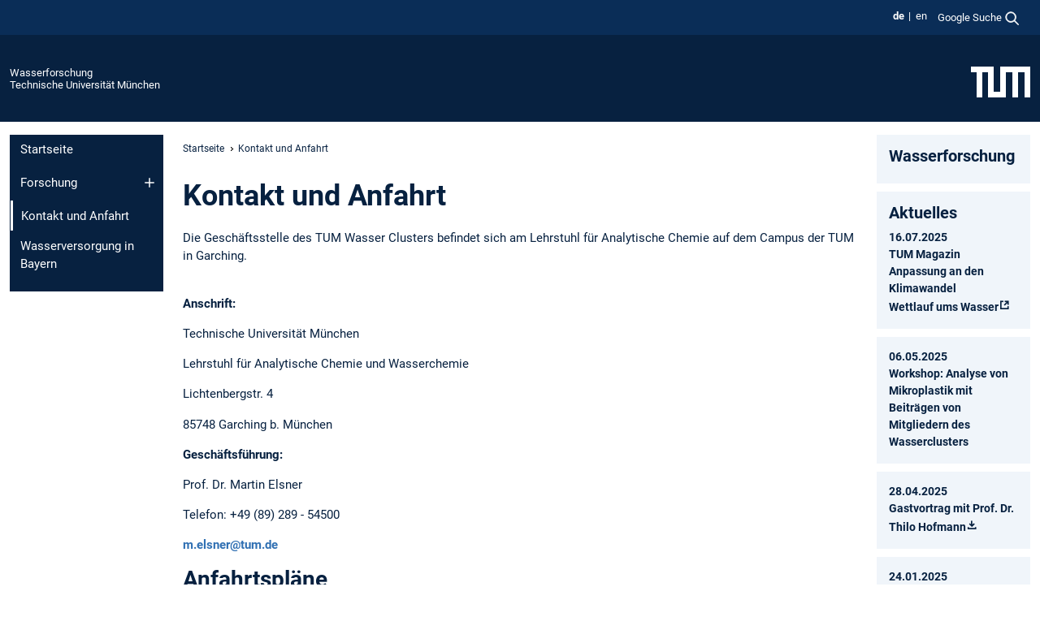

--- FILE ---
content_type: text/html; charset=utf-8
request_url: https://www.wasser.tum.de/wasser/kontakt-und-anfahrt/
body_size: 7614
content:
<!DOCTYPE html>
<html lang="de">
<head>

<meta charset="utf-8">
<!-- 
	This website is powered by TYPO3 - inspiring people to share!
	TYPO3 is a free open source Content Management Framework initially created by Kasper Skaarhoj and licensed under GNU/GPL.
	TYPO3 is copyright 1998-2026 of Kasper Skaarhoj. Extensions are copyright of their respective owners.
	Information and contribution at https://typo3.org/
-->



<title>Kontakt und Anfahrt - Wasserforschung</title>
<meta name="generator" content="TYPO3 CMS">
<meta name="viewport" content="width=device-width, initial-scale=1">
<meta property="og:title" content="Kontakt und Anfahrt">
<meta property="og:site_name" content="Wasserforschung">
<meta name="twitter:card" content="summary_large_image">
<meta name="twitter:title" content="Kontakt und Anfahrt">


<link rel="stylesheet" href="/typo3temp/assets/compressed/7015c8c4ac5ff815b57530b221005fc6-f2eebe40c92ae002cf0881d7b583e745.css?1768381647" media="all" nonce="grPlUD21kt2KtVJsS368fYd_LmmY7_UfMEzXRN4qSuQjaQNdEpEevw">
<link rel="stylesheet" href="/typo3temp/assets/compressed/tum-icons.min-3c480f64bf667b2da4a72ef2da118415.css?1768381647" media="all" nonce="grPlUD21kt2KtVJsS368fYd_LmmY7_UfMEzXRN4qSuQjaQNdEpEevw">
<link href="/_frontend/bundled/assets/main-Ddhi15Qx.css?1768377399" rel="stylesheet" nonce="grPlUD21kt2KtVJsS368fYd_LmmY7_UfMEzXRN4qSuQjaQNdEpEevw" >




<script nonce="grPlUD21kt2KtVJsS368fYd_LmmY7_UfMEzXRN4qSuQjaQNdEpEevw">let TUM = {
        hp: "/wasser/startseite/",
        pid: 22,
        lid: 0,
        search: {
            box: 1,
            path: "/wasser/suche/"
        },
        video: [],
        loadOnce: {}
    };
    
    
    document.querySelector('html').classList.remove('no-js');
    document.querySelector('html').classList.add('js');</script>
<script nonce="grPlUD21kt2KtVJsS368fYd_LmmY7_UfMEzXRN4qSuQjaQNdEpEevw">
    const m2cCookieLifetime = "7";
</script>

<link rel="icon" type="image/png" href="/_frontend/favicon/favicon-96x96.png" sizes="96x96" />
<link rel="icon" type="image/svg+xml" href="/_frontend/favicon/favicon.svg" />
<link rel="shortcut icon" href="/_frontend/favicon/favicon.ico" />
<link rel="apple-touch-icon" sizes="180x180" href="/_frontend/favicon/apple-touch-icon.png" />
<meta name="apple-mobile-web-app-title" content="TUM" />
<link rel="manifest" href="/_frontend/favicon/site.webmanifest" /><script data-ignore="1" data-cookieconsent="statistics" type="text/plain"></script>



<link rel="canonical" href="https://www.wasser.tum.de/wasser/kontakt-und-anfahrt/"/>

<link rel="alternate" hreflang="de-DE" href="https://www.wasser.tum.de/wasser/kontakt-und-anfahrt/"/>
<link rel="alternate" hreflang="en-US" href="https://www.wasser.tum.de/en/wasser/contact-and-directions/"/>
<link rel="alternate" hreflang="x-default" href="https://www.wasser.tum.de/wasser/kontakt-und-anfahrt/"/>
</head>
<body class="" data-pid="22">










<header>
    

<div id="topbar" class="c-topbar py-1">
	<div class="container">
		<a class="c-skiplink"
           id="skipnav"
           href="#content"
           title="Zum Inhalt springen"
           aria-label="Zum Inhalt springen"
        >
			Zum Inhalt springen
		</a>

        <div class="d-flex justify-content-md-end justify-content-between">

            <div class="d-flex">

                

                
                
                
                    
                        
                    
                
                    
                        
                    
                

                
                    <div class="c-languagenav">
                        
                                    <ul class="list-inline  c-languagenav__list">
                                        
                                            
                                            
                                            <li class="list-inline-item  c-languagenav__item">
                                                
                                                        <strong>
                                                            <abbr lang="de" title="Deutsch">de</abbr>
                                                        </strong>
                                                    
                                            </li>
                                            
                                        
                                            
                                            
                                            <li class="list-inline-item  c-languagenav__item">
                                                
                                                        
                                                                <a class="c-languagenav__link" href="/en/wasser/contact-and-directions/" hreflang="en-US">
                                                                    <abbr lang="en" title="English">en</abbr>
                                                                </a>
                                                            
                                                    
                                            </li>
                                            
                                        
                                    </ul>
                                
                    </div>
                

                
                    
                        
                        <div class="c-global-search">
                            <button class="btn c-global-search__toggle js-search-toggle"
                                    data-testid="search-dialog-opener"
                                    type="button"
                                    aria-controls="global-search-overlay"
                                    aria-haspopup="dialog"
                            >
                                <span>Google Suche</span>
                                <svg width="18px" height="18px" viewBox="-2 -2 20 20">
                                    <path
                                        transform="translate(-1015.000000, -9.000000)"
                                        stroke-width="1"
                                        stroke="currentColor"
                                        fill="currentColor"
                                        d="M1015,16 C1015,19.866 1018.134,23.001 1022,23.001 C1023.753,23.001 1025.351,22.352 1026.579,21.287 L1032,26.707 L1032.707,26.001 L1027.286,20.58 C1028.351,19.352 1029,17.753 1029,16 C1029,12.134 1025.866,9 1022,9 C1018.134,9 1015,12.134 1015,16 L1015,16 Z M1016,16 C1016,12.692 1018.692,10 1022,10 C1025.308,10 1028,12.692 1028,16 C1028,19.309 1025.308,22 1022,22 C1018.692,22 1016,19.309 1016,16 L1016,16 Z"
                                    ></path>
                                </svg>
                            </button>
                            <span class="c-global-search__search">
						        <span id="cse-stub"></span>
					        </span>
                        </div>
                    
                

            </div>

            <div class="d-md-none">
                <button id="menutoggle" class="c-menu-mobile navbar-toggler" type="button" data-bs-toggle="collapse" data-bs-target="#sitenav" aria-expanded="false" title="Navigation öffnen" aria-label="Navigation öffnen">
                    <span class="navbar-toggler-icon"></span>
                    <span class="c-menu-mobile__text">Menü</span>
                </button>
            </div>

            

            <template id="global-search-popup">
                <dialog id="global-search-overlay"
                        class="c-global-search-overlay js-gsc-dialog px-5 py-4 bg-body shadow"
                        aria-labelledby="global-search-popup-title"
                        aria-describedby="global-search-popup-desc"
                >
                    <h2 id="global-search-popup-title" class="fs-1 border-0">Google Custom Search</h2>
                    <p id="global-search-popup-desc">
                        Wir verwenden Google für unsere Suche. Mit Klick auf „Suche aktivieren“ aktivieren Sie das Suchfeld und akzeptieren die Nutzungsbedingungen.
                    </p>
                    <p>
                        <a href="/wasser/datenschutz/#GoogleCustomSearch" title="Datenschutz">
                            Hinweise zum Einsatz der Google Suche
                        </a>
                    </p>
                    <form method="dialog">
                        <button class="btn btn-primary c-global-search__button c-global-search__accept js-search-activate js-search-close"
                                type="button"
                        >
                            Suche aktivieren
                        </button>
                        <button class="btn-close position-absolute top-0 end-0 p-2 js-search-close"
                                type="button"
                                aria-label="Popup schliessen"
                        >
                        </button>
                    </form>
                </dialog>
            </template>

        </div>

	</div>
</div>

    


<div class="c-siteorg ">
    <div class="container c-siteorg__grid">
        
        <div class="nav clearfix">
            <ul class="c-siteorg__list">
                
                    <li class="l_this">
                        <a href="/wasser/startseite/" title="Startseite Wasserforschung">
                            Wasserforschung
                        </a>
                    </li>
                

                
                        
                        
                    
                

                
                    <li class="l_top">
                        <a href="https://www.tum.de/" title="Startseite Technische Universität München">
                            Technische Universität München
                        </a>
                    </li>
                
            </ul>
        </div>
        <div>
            <a href="https://www.tum.de/" title="Startseite www.tum.de">
                <img src="/_assets/32ebf5255105e66824f82cb2d7e14490/Icons/Org/tum-logo.png?neu" alt="Technische Universität München" />
            </a>
        </div>
    </div>
</div>


</header>

    <main id="page-body">
        <div class="container  c-content-area">

            <div class="row">

                <div class="col-md-3 col-xl-2  c-content-area__sitenav">
                    

<div class="c-sitenav navbar navbar-expand-md">
    <div id="sitenav" class="collapse navbar-collapse">
        <nav class="sitemenu c-sitenav__wrapper" aria-label="Hauptnavigation">
            
                <ul id="menuMain"
                    class="accordion c-sitenav__menu"
                >
                    
                        <li class="">

                            
                                    <a href="/wasser/startseite/" target="_self" title="Startseite">
                                        Startseite
                                    </a>
                                
                            

                        </li>
                    
                        <li class="accordion-item  c-sitenav__item">

                            
                                    <a href="/wasser/forschung/" target="_self" title="Forschung" class="accordion-header">
                                        Forschung
                                    </a>
                                
                            
                                <button class="accordion-button collapsed c-sitenav__button"
                                        type="button"
                                        data-bs-toggle="collapse"
                                        data-bs-target="#menuMain1"
                                        aria-label="Öffne das Untermenü von Forschung"
                                        aria-expanded="false"
                                        aria-controls="menuMain1"
                                ></button>
                                <div id="menuMain1"
                                     class="accordion-collapse collapse c-sitenav__accordion"
                                >
                                    <div class="accordion-body c-sitenav__body">
                                        
    <ul id="menuMainl1-e1"
        class="accordion c-sitenav__menu-children"
    >
        
            

            <li class="accordion-item c-sitenav__item-children">
                
                        <a href="/wasser/forschung/lehrstuehle-fachgebiete/" target="_self" title="Lehrstühle/Fachgebiete">
                            Lehrstühle/Fachgebiete
                        </a>
                    
                
            </li>
        
            

            <li class="accordion-item c-sitenav__item-children">
                
                        <a href="/wasser/forschung/versuchsanstalten/" target="_self" title="Versuchsanstalten">
                            Versuchsanstalten
                        </a>
                    
                
            </li>
        
            

            <li class="accordion-item c-sitenav__item-children">
                
                        <a href="/wasser/forschung/projekte/" target="_self" title="Projekte" class="accordion-header c-sitenav__header">
                            Projekte
                        </a>
                    
                
                    <button class="accordion-button collapsed c-sitenav__button"
                            type="button"
                            data-bs-toggle="collapse"
                            data-bs-target="#l1-e1-l2-e2"
                            aria-label="Öffne das Untermenü von Projekte"
                            aria-expanded="false"
                            aria-controls="l1-e1-l2-e2"
                    >
                    </button>
                    <div id="l1-e1-l2-e2"
                         class="accordion-collapse collapse c-sitenav__accordion"
                    >
                        <div class="accordion-body c-sitenav__body">
                            
    <ul id="menuMainl1-e1-l2-e2"
        class=" c-sitenav__menu-children"
    >
        
            

            <li class="accordion-item c-sitenav__item-children">
                
                        <a href="/wasser/forschung/projekte/trinkwave-transfer/" target="_self" title="TrinkWave Transfer" class="accordion-header c-sitenav__header">
                            TrinkWave Transfer
                        </a>
                    
                
                    <button class="accordion-button collapsed c-sitenav__button"
                            type="button"
                            data-bs-toggle="collapse"
                            data-bs-target="#l1-e1-l2-e2-l3-e0"
                            aria-label="Öffne das Untermenü von TrinkWave Transfer"
                            aria-expanded="false"
                            aria-controls="l1-e1-l2-e2-l3-e0"
                    >
                    </button>
                    <div id="l1-e1-l2-e2-l3-e0"
                         class="accordion-collapse collapse c-sitenav__accordion"
                    >
                        <div class="accordion-body c-sitenav__body">
                            
    <ul id="menuMainl1-e1-l2-e2-l3-e0"
        class=" c-sitenav__menu-children"
    >
        
            

            <li class="accordion-item c-sitenav__item-children">
                
                        <a href="/wasser/forschung/projekte/trinkwave-transfer/arbeitspakete/" target="_self" title="Arbeitspakete">
                            Arbeitspakete
                        </a>
                    
                
            </li>
        
            

            <li class="accordion-item c-sitenav__item-children">
                
                        <a href="/wasser/forschung/projekte/trinkwave-transfer/publikationen/" target="_self" title="Publikationen">
                            Publikationen
                        </a>
                    
                
            </li>
        
            

            <li class="accordion-item c-sitenav__item-children">
                
                        <a href="/wasser/forschung/projekte/trinkwave-transfer/media/" target="_self" title="Media">
                            Media
                        </a>
                    
                
            </li>
        
            

            <li class="accordion-item c-sitenav__item-children">
                
                        <a href="/wasser/forschung/projekte/trinkwave-transfer/ressourcen/" target="_self" title="Ressourcen">
                            Ressourcen
                        </a>
                    
                
            </li>
        
            

            <li class="accordion-item c-sitenav__item-children">
                
                        <a href="/wasser/forschung/projekte/trinkwave-transfer/projektpartner/" target="_self" title="Projektpartner">
                            Projektpartner
                        </a>
                    
                
            </li>
        
            

            <li class="accordion-item c-sitenav__item-children">
                
                        <a href="/wasser/forschung/projekte/trinkwave-transfer/login/" target="_self" title="Login">
                            Login
                        </a>
                    
                
            </li>
        
    </ul>

                        </div>
                    </div>
            
            </li>
        
    </ul>

                        </div>
                    </div>
            
            </li>
        
            

            <li class="accordion-item c-sitenav__item-children">
                
                        <a href="/wasser/forschung/schwerpunkte/" target="_self" title="Schwerpunkte">
                            Schwerpunkte
                        </a>
                    
                
            </li>
        
    </ul>

                                    </div>
                                </div>
                            

                        </li>
                    
                        <li class=" is-current is-active">

                            
                                <a aria-current="page" class="">
                                    Kontakt und Anfahrt
                                </a>
                                
                            

                        </li>
                    
                        <li class="">

                            
                                    <a href="/wasser/wasserversorgung-in-bayern/" target="_self" title="Wasserversorgung in Bayern">
                                        Wasserversorgung in Bayern
                                    </a>
                                
                            

                        </li>
                    
                </ul>
            
        </nav>
    </div>
</div>






                </div>

                <div class="col-md-6 col-xl-8  c-content-area__main js-link-checker">
                    

<nav aria-label="Breadcrumbs" class="c-breadcrumb">
    
        <ol class="c-breadcrumb__list">
            
                <li class="c-breadcrumb__item ">
                    <a href="/wasser/startseite/" title="|" class="c-breadcrumb__link">Startseite</a>
                </li>
            
            
                <li class="c-breadcrumb__item cur">
                    
                            <span aria-current="page" title="Kontakt und Anfahrt">
                                Kontakt und Anfahrt
                            </span>
                        
                </li>
            
        </ol>
    
</nav>



                    
                    
<div id="content" class="c-main">

	
			

	

			

					<div id="c66" class="frame 
 frame-type-textmedia frame-layout-0">
                        
                        
    
    
    
            
                            
                            
                            
                            
                                



                            
                            
	


		
				
			


	
				

    
				

	
			
	
			<h1>
				Kontakt und Anfahrt
			</h1>
		

		












		
				
				



		
				



    



	


                            
    
    

    
            
                                

	
			
					
                    <p>Die Geschäftsstelle des TUM Wasser Clusters befindet sich am&nbsp;Lehrstuhl für Analytische Chemie auf dem Campus der TUM in Garching.</p>
<p><br> <strong>Anschrift:</strong></p>
<p>Technische Universität München</p>
<p>Lehrstuhl für Analytische Chemie und Wasserchemie</p>
<p>Lichtenbergstr. 4</p>
<p>85748 Garching b. München</p>
<p><strong>Geschäftsführung:</strong></p>
<p>Prof. Dr. Martin Elsner</p>
<p>Telefon: +49 (89) 289 - 54500</p>
<p><a href="#" data-mailto-token="wksvdy4w8ovcxob%.:dew8no" data-mailto-vector="10">m.elsner@tum.de</a></p>
				
		


	


                            
        

                            
                                



                            
                        
        



						
					</div>

				
		
	






	

			

					<div id="c67" class="frame 
 frame-type-textmedia frame-layout-0">
                        
                        
    
    
    
            
                            
                            
                            
                            
                                



                            
                            
	


		
				
			


	
				

    
				

	
			
	
			<h3>
				Anfahrtspläne
            </h3>
		

		












		
				
				



		
				



    



	


                            
    
    

    
            
                                

	
			
			
			

			
					
				

			<div
				class="ce-textpic ce-left ce-below"
			>

				

				
						<div class="ce-bodytext">
							
							<ul><li><b>Anfahrt zum Campus Garching:<br></b><a href="/fileadmin/w00bup/wasser/Uploads/Plaene/Anfahrt_Campus_Garching.pdf" target="_blank" class="download" title="Initiates file download">Karte zum Download (PDF, 44 KB)</a><b></b></li><li><b>Lageplan des Campus Garching:</b><a href="/fileadmin/w00bup/wasser/Uploads/Plaene/Lageplan_Garching.pdf" target="_blank" class="download" title="Initiates file download"><br>Lageplan zum Download (PDF, 380 KB)</a></li></ul><p><b>Luftaufnahme des Campus</b></p>
						</div>
					

				
					

	<div class="ce-gallery  "
			 data-ce-columns="1"
			 data-ce-images="1"
	>
		

		
					
						
							
								

        

<figure class="image">
	
			
					<picture><source media="(min-width: 1400px)" srcset="/fileadmin/_processed_/d/b/csm_garching_kl_6644923345.webp" type="image/webp"><source srcset="
                        
                        
                        /fileadmin/_processed_/d/b/csm_garching_kl_e8341a78b7.webp 481w
                "
                sizes="
                    (min-width: 1200px) 869px,
                    (min-width: 768px) 575px,
                    calc(100vw - 24px)"
                type="image/webp"><img class="image-embed-item" title="Luftaufnahme Campus Garching" alt="Luftaufnahme Campus Garching" loading="lazy" src="/fileadmin/_processed_/d/b/csm_garching_kl_e71fd82a3d.webp" width="500" height="235" /></picture>

				
		
	<figcaption class="image-caption">Blick auf den Campus Garching von Nord-Osten</figcaption>
</figure>


    


							
						
					
				

		
	</div>



				
			</div>
		


	


                            
        

                            
                                



                            
                        
        



						
					</div>

				
		
	





		

</div>

<div class="c-link-to-top  js-link-to-top">
	<a href="#topbar" title="nach oben springen">
		To top
	</a>
</div>



                </div>

                <div class="col-md-3 col-xl-2  c-content-area__aside js-link-checker">
                    
                    

<div id="sidebar" class="sidebar">
	<aside class="c-aside">
		

	

			

					<div id="c1910" class="frame 
 frame-type-textmedia frame-layout-0">
                        
                        
    
    
    
            
                            
                            
                            
                            
                                



                            
                            
	


		
				
			


	
				

    
				

	
			
	
			<h2>
				Wasserforschung
			</h2>
		

		












		
				
				



		
				



    



	


                            
    
    

    
            
                                

	
			
					
				
		


	


                            
        

                            
                                



                            
                        
        



						
					</div>

				
		
	






	

			

					<div id="c1972" class="frame 
 frame-type-textmedia frame-layout-0">
                        
                        
    
    
    
            
                            
                            
                            
                            
                                



                            
                            
	


		
				
			


	
				

    
				

	
			
	
			<h2>
				Aktuelles
			</h2>
		

		












		
				
				



		
				



    



	


                            
    
    

    
            
                                

	
			
					
                    <p><a href="https://www.tum.de/aktuelles/alle-meldungen/pressemitteilungen/details/wettlauf-ums-wasser" target="_blank" class="ti ti-link-ext" rel="noreferrer">16.07.2025<br>TUM Magazin<br>Anpassung an den Klimawandel<br><strong>Wettlauf ums Wasser</strong></a></p>
				
		


	


                            
        

                            
                                



                            
                        
        



						
					</div>

				
		
	






	

			

					<div id="c1966" class="frame 
 frame-type-textmedia frame-layout-0">
                        
                        
    
    
    
            
                            
                            
                            
                            
                                



                            
                            
	


		
				
			


	
				

    



	


                            
    
    

    
            
                                

	
			
					
                    <p><a href="/fileadmin/w00bup/wasser/Uploads/Flyer_Etc/Flyer_MA_25_PLASTUM_SE_EM_Final.pdf">06.05.2025<br>Workshop: Analyse von Mikroplastik mit Beiträgen von Mitgliedern des Wasserclusters</a></p>
				
		


	


                            
        

                            
                                



                            
                        
        



						
					</div>

				
		
	






	

			

					<div id="c1969" class="frame 
 frame-type-textmedia frame-layout-0">
                        
                        
    
    
    
            
                            
                            
                            
                            
                                



                            
                            
	


		
				
			


	
				

    



	


                            
    
    

    
            
                                

	
			
					
                    <p><a href="/fileadmin/w00bup/wasser/_my_direct_uploads/Guest_Lecture_Thilo_Hofmann_28.04.2025_2_.pdf" class="download ti ti-link-download">28.04.2025<br>Gastvortrag mit Prof. Dr. Thilo Hofmann</a></p>
				
		


	


                            
        

                            
                                



                            
                        
        



						
					</div>

				
		
	






	

			

					<div id="c1963" class="frame 
 frame-type-textmedia frame-layout-0">
                        
                        
    
    
    
            
                            
                            
                            
                            
                                



                            
                            
	


		
				
			


	
				

    



	


                            
    
    

    
            
                                

	
			
			
			

			
					
				

			<div
				class="ce-textpic ce-center ce-below"
			>

				

				
						<div class="ce-bodytext">
							
							<p><a href="/wasser/startseite/water-in-a-heated-world/" class="internal-link">24.01.2025</a><br><a href="/wasser/startseite/water-in-a-heated-world/" class="internal-link">Latest report of the German Advisory Council on Global Change (WBGU) Water in a heated world</a></p>
						</div>
					

				
					

	<div class="ce-gallery  "
			 data-ce-columns="1"
			 data-ce-images="1"
	>
		
			<div class="ce-outer">
				<div class="ce-inner">
		

		
					
						
							
								

        

<figure class="image">
	
			
					<picture><source media="(min-width: 1400px)" srcset="/fileadmin/_processed_/a/5/csm_launch-event_1bd717269d.webp" type="image/webp"><source srcset="/fileadmin/_processed_/a/5/csm_launch-event_f72e96b3da.webp 177w,
                        /fileadmin/_processed_/a/5/csm_launch-event_65f9ab2f27.webp 242w,
                        /fileadmin/_processed_/a/5/csm_launch-event_f571f46599.webp 626w,
                        /fileadmin/_processed_/a/5/csm_launch-event_f28ed89454.webp 451w
                "
                sizes="
                    (min-width: 1200px) 177px,
                    (min-width: 768px) 242px,
                    calc(100vw - 54px)"
                type="image/webp"><img class="image-embed-item" loading="lazy" src="/fileadmin/_processed_/a/5/csm_launch-event_624aee4437.webp" width="626" height="355" alt="" /></picture>

				
		
	
</figure>


    


							
						
					
				

		
				</div>
			</div>
		
	</div>



				
			</div>
		


	


                            
        

                            
                                



                            
                        
        



						
					</div>

				
		
	






	

			

					<div id="c1951" class="frame 
 frame-type-textmedia frame-layout-0">
                        
                        
    
    
    
            
                            
                            
                            
                            
                                



                            
                            
	


		
				
			


	
				

    



	


                            
    
    

    
            
                                

	
			
					
                    <p><a href="/wasser/startseite/symposium/" target="_blank" class="internal-link">Am 23.2.2024 fand das Symposium "Rapid adaptation in a changing climate and environment (RACE): coupled geo-, (bio-) and hydrosystems" statt.</a></p>
				
		


	


                            
        

                            
                                



                            
                        
        



						
					</div>

				
		
	





		
	</aside>
</div>



                </div>

            </div>

        </div>
    </main>



	<footer class="c-footer">

        <div class="c-footer__legal">
            <nav class="container" aria-label="legal links">
                <ul class="list-inline"><li class="list-inline-item"><a href="/wasser/datenschutz/">Datenschutz</a></li><li class="list-inline-item"><a href="/wasser/impressum/">Impressum</a></li><li class="list-inline-item"><a href="/wasser/barrierefreiheit/">Barrierefreiheit</a></li></ul>
                <img aria-hidden="true" src="https://tum.de/hsts/default" height="1" width="1" />
            </nav>
        </div>

        

	</footer>




    
    
    <!-- Matomo Partial -->
    <script data-ignore="1" data-cookieconsent="statistics" type="text/plain" nonce="grPlUD21kt2KtVJsS368fYd_LmmY7_UfMEzXRN4qSuQjaQNdEpEevw">
        var _paq = window._paq = window._paq || [];
       _paq.push(['trackPageView']);
       _paq.push(['enableLinkTracking']);

       (function () {
           var u = "//webstat.srv.tum.de/";
           _paq.push(['setTrackerUrl', u + 'matomo.php']);
           _paq.push(['setSiteId', '75']);

           var d = document, g = d.createElement('script'), s = d.getElementsByTagName('script')[0];
           g.type = 'text/javascript';
           g.async = true;
           g.defer = true;
           g.src = u + 'js/';
           s.parentNode.insertBefore(g, s);
       })();
    </script>
    <!-- End Matomo -->

<script type="module" src="/_frontend/bundled/assets/main-GCZC34PO.js?1768377399" nonce="grPlUD21kt2KtVJsS368fYd_LmmY7_UfMEzXRN4qSuQjaQNdEpEevw"></script>
<script data-ignore="1" data-dp-cookiedesc="layout" nonce="grPlUD21kt2KtVJsS368fYd_LmmY7_UfMEzXRN4qSuQjaQNdEpEevw" type="text/plain">
    
        Diese Webseite verwendet Cookies und Matomo, um die Bedienfreundlichkeit zu erhöhen.
    


    <a aria-label="Weitere Informationen zu unseren verwendeten Cookies"
       class="cc-link"
       href="/wasser/datenschutz/#AktiveKomponenten"
       rel="noopener noreferrer nofollow"
       target="_blank"
    >
        Weitere Informationen
    </a>


</script>
<script data-ignore="1" data-dp-cookieselect="layout" nonce="grPlUD21kt2KtVJsS368fYd_LmmY7_UfMEzXRN4qSuQjaQNdEpEevw" type="text/plain">
    <div class="dp--cookie-check" xmlns:f="http://www.w3.org/1999/html">
    <label for="dp--cookie-required">
        <input class="dp--check-box" id="dp--cookie-required" tabindex="-1" type="checkbox" name="" value="" checked disabled>
        Notwendig
    </label>
    <label for="dp--cookie-statistics">
        <input class="dp--check-box" id="dp--cookie-statistics" tabindex="1" type="checkbox" name="" value="">
        Statistiken
    </label>
		
</div>

</script>
<script data-ignore="1" data-dp-cookierevoke="layout" nonce="grPlUD21kt2KtVJsS368fYd_LmmY7_UfMEzXRN4qSuQjaQNdEpEevw" type="text/plain">
    <button type="button"
        aria-label="Cookie Consent widerrufen"
        class="dp--revoke {{classes}}"
>
    <i class="dp--icon-fingerprint"></i>
    <span class="dp--hover">Cookies</span>
</button>

</script>
<script data-ignore="1" data-dp-cookieiframe="layout" nonce="grPlUD21kt2KtVJsS368fYd_LmmY7_UfMEzXRN4qSuQjaQNdEpEevw" type="text/plain">
    <div class="dp--overlay-inner" data-nosnippet>
    <div class="dp--overlay-header">{{notice}}</div>
    <div class="dp--overlay-description">{{desc}}</div>
    <div class="dp--overlay-button">
        <button class="db--overlay-submit" onclick="window.DPCookieConsent.forceAccept(this)"
                data-cookieconsent="{{type}}">
        {{btn}}
        </button>
    </div>
</div>

</script>
<script data-ignore="1" nonce="grPlUD21kt2KtVJsS368fYd_LmmY7_UfMEzXRN4qSuQjaQNdEpEevw" type="text/javascript">
    window.cookieconsent_options = {
        overlay: {
            notice: true,
            box: {
                background: 'rgba(48,112,179,.75)',
            text: '#fff'
            },
            btn: {
                background: '#b81839',
            text: '#fff'
            }
            },
            content: {
                message:'Diese Webseite verwendet Cookies und Matomo, um die Bedienfreundlichkeit zu erhöhen.',
            dismiss:'Cookies zulassen!',
            allow:'Speichern',
            deny: 'notwendige <span></span>Cookies',
            link:'Weitere Informationen',
            href:'/wasser/datenschutz/',
            target:'_blank',
            'allow-all': 'Alle akzeptieren!',
            config: 'Anpassen',
            'config-header':  'Einstellungen für die Zustimmung anpassen',


            cookie: 'Cookies',
            duration: 'Duration',
            vendor: 'Vendor',

            media: {
                notice: 'Cookie-Hinweis',
            desc: 'Durch das Laden dieser Ressource wird eine Verbindung zu externen Servern hergestellt, die Cookies und andere Tracking-Technologien verwenden, um die Benutzererfahrung zu personalisieren und zu verbessern. Weitere Informationen finden Sie in unserer Datenschutzerklärung.',
            btn: 'Erlaube Cookies und lade diese Ressource',
            },
            },
            theme: 'basic',
            position: 'bottom-right',
            type: 'opt-in',
            revokable: true,
            reloadOnRevoke: false,
            checkboxes: {"statistics":"false","marketing":"false"},
            cookies: [],
            palette: {
                popup: {
                    background: 'rgba(48,112,179,1)',
            text: '#fff'
            },
            button: {
                background: '#b81839',
            text: '#fff',
            }
        }
    };
</script>
<!--
  ~ Copyright (c) 2021.
  ~
  ~ @category   TYPO3
  ~
  ~ @copyright  2021 Dirk Persky (https://github.com/DirkPersky)
  ~ @author     Dirk Persky <info@dp-wired.de>
  ~ @license    MIT
  -->


<!-- Begin Cookie Consent plugin by Dirk Persky - https://github.com/DirkPersky/typo3-dp_cookieconsent -->






<!-- End Cookie Consent plugin -->
</body>
</html>